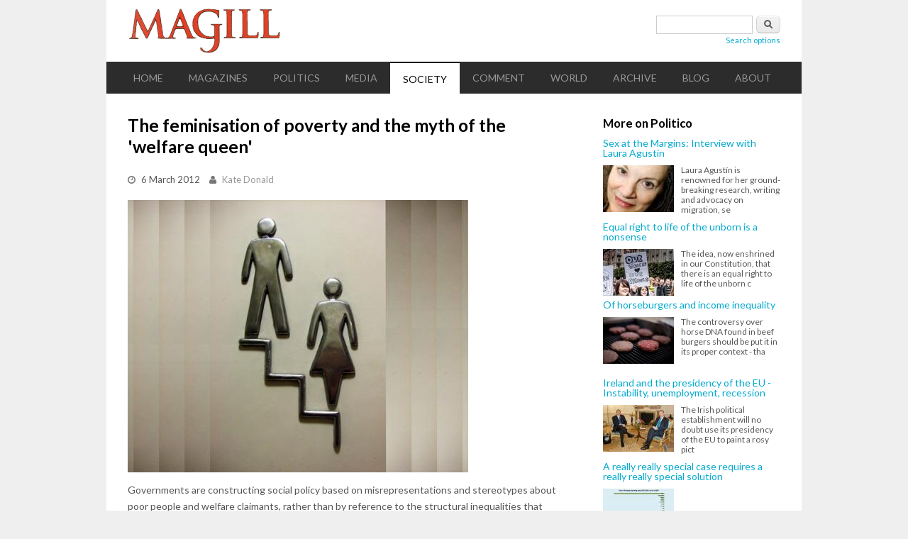

--- FILE ---
content_type: text/html; charset=utf-8
request_url: https://magill.ie/society/feminisation-poverty-and-myth-welfare-queen
body_size: 12086
content:
<!DOCTYPE html>
<html lang="en" dir="ltr"
  xmlns:content="http://purl.org/rss/1.0/modules/content/"
  xmlns:dc="http://purl.org/dc/terms/"
  xmlns:foaf="http://xmlns.com/foaf/0.1/"
  xmlns:og="http://ogp.me/ns#"
  xmlns:rdfs="http://www.w3.org/2000/01/rdf-schema#"
  xmlns:sioc="http://rdfs.org/sioc/ns#"
  xmlns:sioct="http://rdfs.org/sioc/types#"
  xmlns:skos="http://www.w3.org/2004/02/skos/core#"
  xmlns:xsd="http://www.w3.org/2001/XMLSchema#">
<head>
<meta charset="utf-8" />
<meta name="Generator" content="Drupal 7 (http://drupal.org)" />
<link rel="canonical" href="/society/feminisation-poverty-and-myth-welfare-queen" />
<link rel="shortlink" href="/node/30640" />
<meta name="viewport" content="width=device-width, initial-scale=1, maximum-scale=1" />
<link rel="shortcut icon" href="https://magill.ie/sites/all/themes/blogger_theme/images/favicon.ico" type="image/vnd.microsoft.icon" />
<title>The feminisation of poverty and the myth of the &#039;welfare queen&#039; | Magill</title>
<link type="text/css" rel="stylesheet" href="https://magill.ie/sites/default/files/css/css_xE-rWrJf-fncB6ztZfd2huxqgxu4WO-qwma6Xer30m4.css" media="all" />
<link type="text/css" rel="stylesheet" href="https://magill.ie/sites/default/files/css/css_-SSWgAizfbObwity5aofYuR03mxauI2Y3qWagP8pnBA.css" media="all" />
<link type="text/css" rel="stylesheet" href="https://magill.ie/sites/default/files/css/css_tFKiwky8_CKm6fAPBa3JFxhL1d3kG4GawC7UvRDFcJI.css" media="all" />
<link type="text/css" rel="stylesheet" href="https://magill.ie/sites/default/files/css/css_5tA6g_DNTuvkJR8YJ5FDqlrBbhoLAuV6kGC7GfYvv_E.css" media="all" />
<script type="text/javascript" src="//ajax.googleapis.com/ajax/libs/jquery/1.10.2/jquery.min.js"></script>
<script type="text/javascript">
<!--//--><![CDATA[//><!--
window.jQuery || document.write("<script src='/sites/all/modules/jquery_update/replace/jquery/1.10/jquery.min.js'>\x3C/script>")
//--><!]]>
</script>
<script type="text/javascript" src="https://magill.ie/sites/default/files/js/js_vSmhpx_T-AShyt_WMW5_TcwwxJP1imoVOa8jvwL_mxE.js"></script>
<script type="text/javascript" src="https://magill.ie/sites/default/files/js/js_UY_pxxK-xTq9G5eDG9rypNDqGuDbs2Ab9klN2caEVto.js"></script>
<script type="text/javascript">
<!--//--><![CDATA[//><!--

    (function ($) {
      Drupal.behaviors.lazyloader = {
        attach: function (context, settings) {
          $("img[data-src]").lazyloader({distance: 50, icon: "/sites/all/modules/lazyloader/loader/loader-7.gif" });
        }
      };
    }(jQuery));
//--><!]]>
</script>
<script type="text/javascript">
<!--//--><![CDATA[//><!--
var a2a_config=a2a_config||{},da2a={done:false,html_done:false,script_ready:false,script_load:function(){var a=document.createElement('script'),s=document.getElementsByTagName('script')[0];a.type='text/javascript';a.async=true;a.src='https://static.addtoany.com/menu/page.js';s.parentNode.insertBefore(a,s);da2a.script_load=function(){};},script_onready:function(){if(a2a.type=='page'){da2a.script_ready=true;if(da2a.html_done)da2a.init();}},init:function(){for(var i=0,el,target,targets=da2a.targets,length=targets.length;i<length;i++){el=document.getElementById('da2a_'+(i+1));target=targets[i];a2a_config.linkname=target.title;a2a_config.linkurl=target.url;if(el){a2a.init('page',{target:el});el.id='';}da2a.done=true;}da2a.targets=[];}};a2a_config.callbacks=a2a_config.callbacks||[];a2a_config.callbacks.push({ready:da2a.script_onready});a2a_config.no_3p=1;
//--><!]]>
</script>
<script type="text/javascript" src="https://magill.ie/sites/default/files/js/js_bsmG4uu1FTmyBu_b3r9ssNK_V7BZHv56N6RPp5s80hE.js"></script>
<script type="text/javascript">
<!--//--><![CDATA[//><!--
jQuery.extend(Drupal.settings, {"basePath":"\/","pathPrefix":"","ajaxPageState":{"theme":"blogger_theme","theme_token":"hMGg96sGiKdM5Xx414c6Yt3dUqh8r7GMtLSS9GgjuwM","js":{"0":1,"\/\/ajax.googleapis.com\/ajax\/libs\/jquery\/1.10.2\/jquery.min.js":1,"1":1,"misc\/jquery.once.js":1,"misc\/drupal.js":1,"sites\/all\/modules\/lazyloader\/jquery.lazyloader.js":1,"2":1,"3":1,"sites\/all\/themes\/blogger_theme\/js\/retina.js":1,"sites\/all\/themes\/blogger_theme\/js\/plugins.js":1,"sites\/all\/themes\/blogger_theme\/js\/global.js":1,"sites\/all\/themes\/blogger_theme\/js\/flexslider.js":1,"sites\/all\/themes\/blogger_theme\/js\/flexslider-home.js":1},"css":{"modules\/system\/system.base.css":1,"modules\/system\/system.menus.css":1,"modules\/system\/system.messages.css":1,"modules\/system\/system.theme.css":1,"modules\/comment\/comment.css":1,"modules\/field\/theme\/field.css":1,"modules\/node\/node.css":1,"modules\/search\/search.css":1,"modules\/user\/user.css":1,"sites\/all\/modules\/views\/css\/views.css":1,"sites\/all\/modules\/lazyloader\/lazyloader.css":1,"sites\/all\/modules\/ckeditor\/css\/ckeditor.css":1,"sites\/all\/modules\/ctools\/css\/ctools.css":1,"sites\/all\/modules\/addtoany\/addtoany.css":1,"sites\/all\/themes\/blogger_theme\/style.css":1,"sites\/all\/themes\/blogger_theme\/css\/responsive.css":1}},"better_exposed_filters":{"views":{"clone_of_recent":{"displays":{"block":{"filters":[]}}}}},"urlIsAjaxTrusted":{"\/society\/feminisation-poverty-and-myth-welfare-queen":true}});
//--><!]]>
</script>
<!--[if lt IE 9]><script src="/sites/all/themes/blogger_theme/js/html5.js"></script><![endif]-->
<script>
  (function(i,s,o,g,r,a,m){i['GoogleAnalyticsObject']=r;i[r]=i[r]||function(){
  (i[r].q=i[r].q||[]).push(arguments)},i[r].l=1*new Date();a=s.createElement(o),
  m=s.getElementsByTagName(o)[0];a.async=1;a.src=g;m.parentNode.insertBefore(a,m)
  })(window,document,'script','//www.google-analytics.com/analytics.js','ga');

  ga('create', 'UA-58916776-1', 'auto');
  ga('send', 'pageview');

</script>
</head>
<body class="html not-front not-logged-in one-sidebar sidebar-first page-node page-node- page-node-30640 node-type-article">
    <div id="wrap" class="clr container">
  <div id="header-wrap" class="clr">
    <header id="header" class="site-header clr">
      <div id="logo" class="clr">
                <div class="site-img-logo clr"><a href="/" title="Home">
          <img src="https://magill.ie/sites/all/themes/blogger_theme/images/magill-logo-444px.png" alt="Home" />
        </a></div>              </div>
    </header>
          <aside id="header-aside" class="clr">
        <div class="region region-search-block">
  <div id="block-search-form" class="block block-search">

      
  <div class="content">
    <form action="/society/feminisation-poverty-and-myth-welfare-queen" method="post" id="search-block-form" accept-charset="UTF-8"><div><div class="container-inline">
      <h2 class="element-invisible">Search form</h2>
    <div class="form-item form-type-textfield form-item-search-block-form">
  <label class="element-invisible" for="edit-search-block-form--2">Search </label>
 <input title="Enter the terms you wish to search for." type="text" id="edit-search-block-form--2" name="search_block_form" value="" size="15" maxlength="128" class="form-text" />
</div>
<div class="form-actions form-wrapper" id="edit-actions"><input type="submit" id="edit-submit" name="op" value="Search" class="form-submit" /></div><input type="hidden" name="form_build_id" value="form-qpbXgiFwJaSJpYh06KAhH2ouhqyuLWtNI5BB7GJukyg" />
<input type="hidden" name="form_id" value="search_block_form" />
   <div id="adv_search_link"><a href="/advanced-search">Search options</a></div> 
</div>
</div></form>  </div>
</div> <!-- /.block -->
</div>
 <!-- /.region -->
      </aside>
      </div>
      
  <div id="site-navigation-wrap">
    <div id="sidr-close"><a href="#sidr-close" class="toggle-sidr-close"></a></div>
    <nav id="site-navigation" class="navigation main-navigation clr" role="navigation">
      <a href="#sidr-main" id="navigation-toggle"><span class="fa fa-bars"></span>Menu</a>
      <div id="main-menu" class="menu-main-container">
        <ul class="menu"><li class="first leaf"><a href="/" title="">Home</a></li>
<li class="expanded"><a href="/magazines" title="">Magazines</a><ul class="menu"><li class="first leaf"><a href="/magazines/changing-ireland" title="Changing Ireland">Changing Ireland</a></li>
<li class="leaf"><a href="/magazines/crisisjam" title="CrisisJam">CrisisJam</a></li>
<li class="leaf"><a href="/magazines/look-left" title="Look Left">Look Left</a></li>
<li class="leaf"><a href="/magazines/magill" title="Magill">Magill</a></li>
<li class="leaf"><a href="/magazines/nusight" title="Nusight">Nusight</a></li>
<li class="leaf"><a href="/magazines/village" title="Village">Village</a></li>
<li class="last leaf"><a href="/magazines/voice-traveller" title="Voice of the Traveller">Voice of the Traveller</a></li>
</ul></li>
<li class="leaf"><a href="/politics" title="Politics">Politics</a></li>
<li class="leaf"><a href="/media" title="Media">Media</a></li>
<li class="leaf active-trail"><a href="/society" title="Society" class="active-trail">Society</a></li>
<li class="leaf"><a href="/comment" title="Comment">Comment</a></li>
<li class="leaf"><a href="/world" title="World">World</a></li>
<li class="leaf"><a href="/archive" title="">Archive</a></li>
<li class="leaf"><a href="/blog" title="Blog">Blog</a></li>
<li class="last expanded"><a href="/about/about-us" title="About">About</a><ul class="menu"><li class="first leaf"><a href="/about/about-us">About Us</a></li>
<li class="last leaf"><a href="/comments-policy">Comments policy</a></li>
</ul></li>
</ul>      </div>
    </nav>
  </div>

  

  <div id="main" class="site-main clr">
    <div id="primary" class="content-area clr">
            <section id="content" role="main" class="site-content left-content clr">
        
                                <div id="content-wrap">
                    <h1 class="page-title">The feminisation of poverty and the myth of the &#039;welfare queen&#039;</h1>                                                  <div class="region region-content">
  <div id="block-system-main" class="block block-system">

      
  <div class="content">
                        <span property="dc:title" content="The feminisation of poverty and the myth of the &#039;welfare queen&#039;" class="rdf-meta element-hidden"></span><span property="sioc:num_replies" content="0" datatype="xsd:integer" class="rdf-meta element-hidden"></span>  
              <ul class="meta clr clearfix">
          <li><i class="fa fa-clock-o"></i> <span><span property="dc:date dc:created" content="2012-03-06T14:31:17+00:00" datatype="xsd:dateTime">6 March 2012</span></span></li>
          <li><i class="fa fa-user"></i> <span><span rel="sioc:has_creator"><a title="View articles by Kate Donald" href="/articles/by/Kate Donald" class="username">Kate Donald</a></span></span></li>   
        </ul>
      
    
  <div class="content">
    <div class="field field-name-field-image field-type-image field-label-hidden"><div class="field-items"><div class="field-item even" rel="og:image rdfs:seeAlso" resource="https://magill.ie/sites/default/files/styles/large/public/field/image/man-up-woman-down.jpg?itok=lGs4eMnT"><img typeof="foaf:Image" data-src="https://magill.ie/sites/default/files/styles/large/public/field/image/man-up-woman-down.jpg?itok=lGs4eMnT" src="/sites/all/modules/lazyloader/image_placeholder.gif" width="480" height="384" /><noscript><img typeof="foaf:Image" src="https://magill.ie/sites/default/files/styles/large/public/field/image/man-up-woman-down.jpg?itok=lGs4eMnT" width="480" height="384" /></noscript></div></div></div><div class="field field-name-body field-type-text-with-summary field-label-hidden"><div class="field-items"><div class="field-item even" property="content:encoded"><p>Governments are constructing social policy based on misrepresentations and stereotypes about poor people and welfare claimants, rather than by reference to the structural inequalities that affect everyone. By Kate Donald.</p>
<p>The ‘feminisation of poverty’ is now an undeniable reality. <a href="http://www.unifem.org/gender_issues/women_poverty_economics/">Worldwide</a> <a href="http://archive.wikiwix.com/opendemocracy/?url=http://www.unifem.org/gender_issues/women_poverty_economics/&amp;title=Worldwide">↑</a>, women are more likely to be poor, employed in <a href="http://www.opendemocracy.net/5050/heather-mcrobie/precariat-and-mad-men-secretaries-temping-under-tory-government">precarious</a>, low-paid labour, and less likely to have access to land, credit and education. Not only do they suffer disproportionately from the effects of poverty itself and the human rights denials that <a href="http://www.ohchr.org/EN/Issues/Poverty/Pages/SRExtremePovertyIndex.aspx">accrue</a> <a href="http://archive.wikiwix.com/opendemocracy/?url=http://www.ohchr.org/EN/Issues/Poverty/Pages/SRExtremePovertyIndex.aspx&amp;title=accrue">↑</a> from it, but also from the increasingly heavy-handed way in which poverty is governed across the world.  Being female and poor subjects you to unique forms of stigma and control, as well as forcing you to bear the brunt of supposedly gender-neutral policies.</p>
<p> </p>
<p>The gender-specific and demeaning measures of control and containment that are applied to women overwhelmingly focus on their bodies and reproductive capacity. In <a href="http://www.worldabortionlaws.com/">many countries</a> <a href="http://archive.wikiwix.com/opendemocracy/?url=http://www.worldabortionlaws.com/&amp;title=many%0Acountries">↑</a> in the world, including most of Latin America, Africa and the Middle East abortion remains illegal except in very proscribed circumstances. Prohibition does not deter women from seeking abortions, but forces them submit to more unsafe abortions, putting their health, fertility or even life at risk. Planned Parenthood <a href="http://www.ippfwhr.org/sites/default/files/files/Death_Denial_EN.pdf">estimate</a> <a href="http://archive.wikiwix.com/opendemocracy/?url=http://www.ippfwhr.org/sites/default/files/files/Death_Denial_EN.pdf&amp;title=estimate">↑</a> that 19 million women and girls worldwide resort to unsafe abortions every year; 70,000 of them will die as a result, more than 96% of them from the world’s poorest countries (in many of which abortion is illegal).  For example, in Argentina, <a href="#page=2">each year</a> <a href="#page=2&amp;title=each%20year">↑</a> , between 460,000 and 600,000 women have an illegal abortion; abortion complications are the <a href="http://www.bbc.co.uk/news/world-latin-america-10478832">main cause</a> <a href="http://archive.wikiwix.com/opendemocracy/?url=http://www.bbc.co.uk/news/world-latin-america-10478832&amp;title=main%20cause">↑</a> of maternal death, with an <a href="http://www.guardian.co.uk/global-development/poverty-matters/2011/feb/15/argentina-abortion-ban-battle-maternal-mortality">estimated</a> <a href="http://archive.wikiwix.com/opendemocracy/?url=http://www.guardian.co.uk/global-development/poverty-matters/2011/feb/15/argentina-abortion-ban-battle-maternal-mortality&amp;title=estimated">↑</a> 400 deaths each year.  Clearly, it is poor women, without any hope of access to a private doctor or international travel who are <a href="#page=29">most exposed</a> <a href="#page=29&amp;title=most%0Aexposed">↑</a> to these risks. Thus such policies, targeted to control female reproductive capacity (as if men were not involved), promote a selective penalisation of the poorest women.</p>
<p> </p>
<p>The regulation of sex work is another way in which poor women are exposed to surveillance, invasion of privacy and criminalisation. Detention, raids, deportation, evictions and removal of children are often carried out without a formal warrant, arrest or other due process, as if the mere fact of engaging in sex work waived one’s rights. Even worse, in <a href="http://www.rhrealitycheck.org/article/2011/12/15/ending-police-abuse-sex-workers">many countries</a> <a href="http://archive.wikiwix.com/opendemocracy/?url=http://www.rhrealitycheck.org/article/2011/12/15/ending-police-abuse-sex-workers&amp;title=many%0Acountries">↑</a> abuse by police and other state agents including extortion, rape and murder is committed with <a href="http://www.hrw.org/news/2010/07/20/cambodia-sex-workers-face-unlawful-arrests-and-detention">impunity</a> <a href="http://archive.wikiwix.com/opendemocracy/?url=http://www.hrw.org/news/2010/07/20/cambodia-sex-workers-face-unlawful-arrests-and-detention&amp;title=impunity">↑</a> . Many laws also severely constrict sex workers’ freedom of movement, through <a href="http://www.xtra.ca/public/Ottawa/Red_zoned-8502.aspx">zoning</a> <a href="http://archive.wikiwix.com/opendemocracy/?url=http://www.xtra.ca/public/Ottawa/Red_zoned-8502.aspx&amp;title=zoning">↑</a>and registration, barring them from living together or assigning their work to isolated areas, rendering them yet more vulnerable to many forms of violence. Criminalisation drives sex workers to distance themselves from authorities and public services, entrenching their poverty and isolation and endangering their health. Thus, many sex workers, the majority of whom are poor women, are <a href="http://www.ichrp.org/files/assets/412/140_sexual_health_eur_ch8.pdf">unable</a><a href="http://archive.wikiwix.com/opendemocracy/?url=http://www.ichrp.org/files/assets/412/140_sexual_health_eur_ch8.pdf&amp;title=unable">↑</a> to access their fundamental rights, such as rights to health, equality, privacy, association, family life, housing and education. Sex workers who experience further forms of discrimination because of their sexuality, race, ethnicity or disability are particularly at risk.  Of course, in the criminalisation of both abortion and sex work, it is almost always a woman who is punished for an action or ‘crime’ that undeniably involved a man.</p>
<p>To be female and poor in itself attracts a unique stigma. The 1980s saw the remarkable rise of the ‘<a href="http://edition.cnn.com/2012/01/23/politics/weflare-queen/index.html">welfare queen’</a> <a href="http://archive.wikiwix.com/opendemocracy/?url=http://edition.cnn.com/2012/01/23/politics/weflare-queen/index.html&amp;title=welfare%0Aqueen%25u2019">↑</a> as popular bogey (wo)man of choice in the USA. This was fuelled by <a href="http://picofarad.info/misc/welfarequeen.pdf">Reagan</a> <a href="http://archive.wikiwix.com/opendemocracy/?url=http://picofarad.info/misc/welfarequeen.pdf&amp;title=Reagan">↑</a> ’s ideological crusade against an ‘excessive’ ‘soft’ welfare system and driven by <a href="http://www.psu.edu/ur/2003/welfarequeens.html">racist and sexist</a> <a href="http://archive.wikiwix.com/opendemocracy/?url=http://www.psu.edu/ur/2003/welfarequeens.html&amp;title=racist%20and%20sexist">↑</a> stereotypes of ‘lazy’ African-American women, often single mothers.  Indeed, the single mother is a recurring motif in the rhetoric surrounding welfare and benefits across the Western world.  The idea that single women ‘churn out’ babies in order to generate more income or obtain free housing is commonplace in <a href="http://www.netmums.com/home/netmums-campaigns/myths-about-single-parents">the UK</a> <a href="http://archive.wikiwix.com/opendemocracy/?url=http://www.netmums.com/home/netmums-campaigns/myths-about-single-parents&amp;title=the%0AUK">↑</a> and was a core part of the vivid American ‘welfare queen’ stereotype.   Attacks on the integrity of single mothers are common; they are portrayed as less capable parents - despite <a href="http://www.demos.co.uk/press_releases/confidentsingleparents">evidence</a> <a href="http://archive.wikiwix.com/opendemocracy/?url=http://www.demos.co.uk/press_releases/confidentsingleparents&amp;title=evidence">↑</a> to the contrary - and are improbably blamed for a host of social ills, including, predictably, the <a href="http://www.guardian.co.uk/commentisfree/2011/aug/19/single-mothers-uk-riots-tanya-gold">riots</a> <a href="http://archive.wikiwix.com/opendemocracy/?url=http://www.guardian.co.uk/commentisfree/2011/aug/19/single-mothers-uk-riots-tanya-gold&amp;title=riots">↑</a> that took place in the UK in the summer of 2011. The prevalent stigma borne by poor females in many societies is viscerally illustrated by British newspaper columnist James Delingpole who described several of the “great scourges” of contemporary Britain: “aggressive all-female gangs of embittered, hormonal, drunken teenagers; gym-slip mums who choose to get pregnant as a career option; pasty-faced, lard-gutted slappers who’ll drop their knickers in the blink of an eye” (The Times newspaper, April 13, 2006 ). Disturbingly, the stigma of female poverty and single motherhood has become embedded <a href="http://www.newstatesman.com/society/2010/08/welfare-women-work-coalition">in public policy</a> <a href="http://archive.wikiwix.com/opendemocracy/?url=http://www.newstatesman.com/society/2010/08/welfare-women-work-coalition&amp;title=in%0Apublic%20policy">↑</a> in many different countries: women are all too often the ‘accidental’ victims of supposedly gender neutral measures, such as budget cuts and welfare reform.</p>
<p>In the UK, the Fawcett Society have shown that women are <a href="http://www.independent.co.uk/news/uk/home-news/unemployment-at-17year-high-6938928.html">shouldering 70%</a> <a href="http://archive.wikiwix.com/opendemocracy/?url=http://www.independent.co.uk/news/uk/home-news/unemployment-at-17year-high-6938928.html&amp;title=shouldering%0A70%25">↑</a> of the budget cuts, with the cuts falling especially harshly on <a href="http://www.fawcettsociety.org.uk/documents/Single%20MothersSingled%20Out%20The%20impact%20of%202010-15%20tax%20and%20benefit%20changes%20on%20women%20and%20men.pdf">single mothers</a> <a href="http://archive.wikiwix.com/opendemocracy/?url=http://www.fawcettsociety.org.uk/documents/Single%20MothersSingled%20Out%20The%20impact%20of%202010-15%20tax%20and%20benefit%20changes%20on%20women%20and%20men.pdf&amp;title=single%0Amothers">↑</a> . The Women’s Budget Group has <a href="http://www.guardian.co.uk/society/2010/dec/05/gender-equality-coalition-cuts">calculated</a> <a href="http://archive.wikiwix.com/opendemocracy/?url=http://www.guardian.co.uk/society/2010/dec/05/gender-equality-coalition-cuts&amp;title=calculated">↑</a> that single mothers will lose 18.5% of their net income due to changes in the tax and welfare system. Rules which take lone parents off income support <a href="http://statistics.dwp.gov.uk/asd/asd1/jsa/lone_parents/index.php?page=jsalp">earlier</a> <a href="http://archive.wikiwix.com/opendemocracy/?url=http://statistics.dwp.gov.uk/asd/asd1/jsa/lone_parents/index.php?page=jsalp&amp;title=earlier">↑</a> than previously may create a sharp drop in household income for those women that cannot find work and even force women and their children back into abusive or unhealthy relationships. In other contexts, restrictive welfare provisions deter abused women from leaving abusive relationships by increasing their financial dependency or by making it harder for them to move.  Coupled with cuts to refuges and domestic violence prevention programmes in countries across the globe, there is an increasing likelihood that austerity measures may result in danger to women’s lives. One county in Kansas, USA even briefly <a href="http://www.guardian.co.uk/world/2011/oct/13/kansas-resumes-domestic-violence-prosecutions">ceased</a> <a href="http://archive.wikiwix.com/opendemocracy/?url=http://www.guardian.co.uk/world/2011/oct/13/kansas-resumes-domestic-violence-prosecutions&amp;title=ceased">↑</a> prosecution of domestic violence cases, citing budget cuts.</p>
<p>Discriminatory and outdated attitudes are often unashamedly glorified in legislation. ‘Spouse in the house’ <a href="http://www.opendemocracy.net/5050/wendy-chan/canada-punishing-undeserving-poor">policies</a> in parts of Canada that deny women social assistance if they move in with a man, and similar legislation in Australia which restricts parenting payments for co-locating single mothers, perpetuate the discriminatory stereotype that any man cohabiting with a woman must be supporting her financially. The right to privacy is not deemed to apply for welfare claimants. In many jurisdictions, including in Canada, <a href="http://www.welfarerights.org.au/admindocs/isshmay08/default.htm">Australia</a> <a href="http://archive.wikiwix.com/opendemocracy/?url=http://www.welfarerights.org.au/admindocs/isshmay08/default.htm&amp;title=Australia">↑</a> and the US, unannounced home visits by welfare caseworkers is a common strategy to ensure their clients - typically women - are not being supported by another person. In <a href="http://www.thefreelibrary.com/DA+can+search+welfare+homes+without+warrant,+U.S.+court+rules.-a0155915495">San Diego</a> <a href="http://archive.wikiwix.com/opendemocracy/?url=http://www.thefreelibrary.com/DA+can+search+welfare+homes+without+warrant,+U.S.+court+rules.-a0155915495&amp;title=San%0ADiego">↑</a> , California, unannounced home visits precede the issue of benefits, and inspectors may look inside closets, bathroom cabinets and even <a href="http://findarticles.com/p/articles/mi_hb6700/is_3_99/ai_n39270668/">trash cans</a> <a href="http://archive.wikiwix.com/opendemocracy/?url=http://findarticles.com/p/articles/mi_hb6700/is_3_99/ai_n39270668/&amp;title=trash%0Acans">↑</a> . The UK government has just <a href="http://www.google.com/hostednews/ukpress/article/ALeqM5i0cUHGlyI8zr7edu4VPZ0GBf15Eg?docId=N0500111329140005827A">announced</a> <a href="http://archive.wikiwix.com/opendemocracy/?url=http://www.google.com/hostednews/ukpress/article/ALeqM5i0cUHGlyI8zr7edu4VPZ0GBf15Eg?docId=N0500111329140005827A&amp;title=announced">↑</a> ‘tough’ new sanctions for claimants purporting to be lone parents who are found to be living with someone else.  Benefit fraud is not a practice to be endorsed, but the real issue is whether the perpetrators have genuine economic alternatives, and also the degree to which benefit fraud is pursued and publicised compared to, say tax evasion, which is a far <a href="http://www.leftfootforward.org/2012/02/it-wos-the-sun-wot-couldnt-do-maths-prioritising-benefit-frauds-when-tax-fraud-is-10x-worse/">more costly</a> <a href="http://archive.wikiwix.com/opendemocracy/?url=http://www.leftfootforward.org/2012/02/it-wos-the-sun-wot-couldnt-do-maths-prioritising-benefit-frauds-when-tax-fraud-is-10x-worse/&amp;title=more%0Acostly">↑</a>crime.</p>
<p>The shift to conditionality in welfare -  itself revealing of paternalistic quid-pro-quounderstandings of welfare as something you have to earn to atone for the personal failing of poverty -  also disproportionately punishes women in poverty.  Schemes that tie welfare payments to a child’s <a href="http://www.fahcsia.gov.au/sa/families/progserv/welfarereform/Pages/ImprovingSchoolEnrolmentAttendance.aspx">school attendance</a> <a href="http://archive.wikiwix.com/opendemocracy/?url=http://www.fahcsia.gov.au/sa/families/progserv/welfarereform/Pages/ImprovingSchoolEnrolmentAttendance.aspx&amp;title=school%0Aattendance">↑</a> or enrolment in health programmes  increase the responsibility and work of women (who in most households already assume the principal burden of care and domestic work), remove autonomy and entrench unhelpful gendered roles and stereotypes.  Moreover, such initiatives have <a href="http://www.childrenyoungpeopleandfamilies.org.au/info/social_justice/research/?a=41463">not proven</a> <a href="http://archive.wikiwix.com/opendemocracy/?url=http://www.childrenyoungpeopleandfamilies.org.au/info/social_justice/research/?a=41463&amp;title=not%0Aproven">↑</a> to be effective.  Many of these policies have become a core part of welfare regimes and austerity programmes across a number of countries, based on the none-too-subtle view that welfare should be a temporary stop-gap measure until a woman finds a male breadwinner.</p>
<p>The single mother; the woman seeking an abortion; the prostitute; the' welfare queen': poor women are made to serve as a timeless moral scapegoat.  These classifications need to be rejected. We should recognise the challenges that women living in poverty face and fight to enhance and increase their inclusion in decision making. A major task in this endeavour is tackling head-on the negative stereotypes of poor women perpetuated in the media and in government policies, and ensuring that the voices of poor women can be heard in public discourse and <a href="http://www.jrf.org.uk/publications/engaging-and-empowering-women-poverty">policy design</a> <a href="http://archive.wikiwix.com/opendemocracy/?url=http://www.jrf.org.uk/publications/engaging-and-empowering-women-poverty&amp;title=policy%0Adesign">↑</a> , both overwhelmingly dominated by wealthy, privileged men.</p>
<p>As <a href="http://www.opendemocracy.net/5050/lo%C3%AFc-wacquant/punitive-regulation-of-poverty-in-neoliberal-age">Loïc Wacquant</a>, <a href="http://www.opendemocracy.net/5050/wendy-chan/canada-punishing-undeserving-poor">Wendy Chan</a>, <a href="http://www.opendemocracy.net/5050/vijay-nagaraj/how-far-have-human-rights-advanced-when-poverty-is-so-widespread">Vijay Nagaraj</a>, <a href="http://www.opendemocracy.net/author/deborah-padfield">Deborah Padfield</a> and others have <a href="http://www.opendemocracy.net/5050/governing-poverty-risking-rights">argued</a>, the governance of poverty and welfare is becoming more paternalistic in general. To be poor and female is to face double discrimination. We must <a href="http://www.fawcettsociety.org.uk/index.asp?PageID=1223">not allow</a> <a href="http://archive.wikiwix.com/opendemocracy/?url=http://www.fawcettsociety.org.uk/index.asp?PageID=1223&amp;title=not%20allow">↑</a> governments to continue to deny or claim ignorance about the negative effect their policies have on women. This should be understood as an international legal obligation to uphold the universal rights to equality and non-discrimination.  These rights, as well as those to privacy and family life, education, and an adequate standard of living, are severely compromised by these policies.  Governments around the world are constructing social policy according to misrepresentations and stereotypes about poor people and welfare claimants, rather than by reference to the structural inequalities that affect everyone. This must change; gender inequality and economic inequality are two great blights on our societies and must be tackled in tandem.</p>
<p>With thanks to  Tamara Walsh at the University of Queensland for additional research.</p>

<p><em>Kate Donald is a human rights researcher, formerly at the International Council on Human Rights Policy. She has researched the penalisation of poverty and the interface between human rights and public policy.</em></p>
<p><em>Originally published on Open Democracy under a <a target="_blank" href="http://creativecommons.org/licenses/by-nc-nd/3.0/">Creative Commons by-nc-nd 3.0 license</a>.</em></p>
<p> </p>
<p><em>Image top: <a target="_blank" href="http://www.flickr.com/photos/nataliejohnson/">nataliej</a>.  </em></p>
<p></p>
</div></div></div><span class="a2a_kit a2a_kit_size_32 a2a_target addtoany_list" id="da2a_1">
      <a class="a2a_button_facebook"></a>
<a class="a2a_button_twitter"></a>
<a class="a2a_button_google_plus"></a>
<a class="a2a_button_linkedin"></a>
<a class="a2a_button_email"></a>
      
      
    </span>
    <script type="text/javascript">
<!--//--><![CDATA[//><!--
da2a.script_load();
//--><!]]>
</script>  </div>

  
    </div>
</div> <!-- /.block -->
</div>
 <!-- /.region -->
        </div>
      </section>

              <aside id="secondary" class="sidebar-container" role="complementary">
         <div class="region region-sidebar-first">
  <div id="block-views-clone-of-recent-block" class="block block-views">

        <h2 ><span>More on Politico</span></h2>
    
  <div class="content">
    <div class="view view-clone-of-recent view-id-clone_of_recent view-display-id-block view-dom-id-86b0fb4bd6ff2f145773e40a8256d355">
        
  
  
      <div class="view-content">
        <div class="recent-item">
      
          <a href="/society/sex-margins-interview-laura-agust%C3%ADn">Sex at the Margins: Interview with Laura Agustín</a>    
          <a href="/society/sex-margins-interview-laura-agust%C3%ADn"><img typeof="foaf:Image" data-src="https://magill.ie/sites/default/files/styles/thub-100x60-crop/public/field/image/laura-augustin.jpg?itok=OZfjz41H" src="/sites/all/modules/lazyloader/image_placeholder.gif" width="100" height="66" /><noscript><img typeof="foaf:Image" src="https://magill.ie/sites/default/files/styles/thub-100x60-crop/public/field/image/laura-augustin.jpg?itok=OZfjz41H" width="100" height="66" /></noscript></a>    
          Laura Agustín is renowned for her ground-breaking research, writing and advocacy on migration, se    </div>
  <div class="recent-item">
      
          <a href="/society/equal-right-life-unborn-nonsense">Equal right to life of the unborn is a nonsense</a>    
          <a href="/society/equal-right-life-unborn-nonsense"><img typeof="foaf:Image" data-src="https://magill.ie/sites/default/files/styles/thub-100x60-crop/public/field/image/our-voice-our-choice.jpeg?itok=TYGbXbuE" src="/sites/all/modules/lazyloader/image_placeholder.gif" width="100" height="66" /><noscript><img typeof="foaf:Image" src="https://magill.ie/sites/default/files/styles/thub-100x60-crop/public/field/image/our-voice-our-choice.jpeg?itok=TYGbXbuE" width="100" height="66" /></noscript></a>    
          The idea, now enshrined in our Constitution, that there is an equal right to life of the unborn c    </div>
  <div class="recent-item">
      
          <a href="/society/horseburgers-and-income-inequality">Of horseburgers and income inequality</a>    
          <a href="/society/horseburgers-and-income-inequality"><img typeof="foaf:Image" data-src="https://magill.ie/sites/default/files/styles/thub-100x60-crop/public/field/image/burgers.jpeg?itok=YADVBqu6" src="/sites/all/modules/lazyloader/image_placeholder.gif" width="100" height="66" /><noscript><img typeof="foaf:Image" src="https://magill.ie/sites/default/files/styles/thub-100x60-crop/public/field/image/burgers.jpeg?itok=YADVBqu6" width="100" height="66" /></noscript></a>    
          The controversy over horse DNA found in beef burgers should be put it in its proper context - tha    </div>
  <div class="recent-item">
      
          <a href="/society/ireland-and-presidency-eu-instability-unemployment-recession">Ireland and the presidency of the EU - Instability, unemployment, recession</a>    
          <a href="/society/ireland-and-presidency-eu-instability-unemployment-recession"><img typeof="foaf:Image" data-src="https://magill.ie/sites/default/files/styles/thub-100x60-crop/public/field/image/barroso-kenny-crop.jpg?itok=_IQFfU0d" src="/sites/all/modules/lazyloader/image_placeholder.gif" width="100" height="66" /><noscript><img typeof="foaf:Image" src="https://magill.ie/sites/default/files/styles/thub-100x60-crop/public/field/image/barroso-kenny-crop.jpg?itok=_IQFfU0d" width="100" height="66" /></noscript></a>    
          The Irish political establishment will no doubt use its presidency of the EU to paint a rosy pict    </div>
  <div class="recent-item">
      
          <a href="/society/really-really-special-case-requires-really-really-special-solution">A really really special case requires a really really special solution</a>    
          <a href="/society/really-really-special-case-requires-really-really-special-solution"><img typeof="foaf:Image" data-src="https://magill.ie/sites/default/files/styles/thub-100x60-crop/public/field/image/cost-euro-bank-crisis-percent-gdpsmall.jpg?itok=DYDiLwA1" src="/sites/all/modules/lazyloader/image_placeholder.gif" width="100" height="66" /><noscript><img typeof="foaf:Image" src="https://magill.ie/sites/default/files/styles/thub-100x60-crop/public/field/image/cost-euro-bank-crisis-percent-gdpsmall.jpg?itok=DYDiLwA1" width="100" height="66" /></noscript></a>    
              </div>
    </div>
  
  
  
  
  
  
</div>  </div>
</div> <!-- /.block -->
</div>
 <!-- /.region -->
        </aside> 
          </div>
  </div>

  
  <footer id="footer-wrap" class="site-footer clr">
        <div id="copyright" role="contentinfo" class="clr">Copyright &copy; 2026 Politico.ie. All Rights Reserved.<br />Email <a href='mailto:malachy@politico.ie'>here</a> / Tel: +353-1-4433342 / Mobile: +353-87-7754269 / <a href='https://twitter.com/politico_ie'>@politico_ie</a> / <a href='https://www.facebook.com/pages/Politicoie/140059137521'>Politico on Facebook</a></a>.
  </footer>

</div>
  <noscript><style type="text/css" media="all">img[data-src] { display: none; }</style></noscript><script type="text/javascript">
<!--//--><![CDATA[//><!--
da2a.targets=[
{title:'The feminisation of poverty and the myth of the &#039;welfare queen&#039;',url:'https://magill.ie/society/feminisation-poverty-and-myth-welfare-queen'}];
da2a.html_done=true;if(da2a.script_ready&&!da2a.done)da2a.init();da2a.script_load();
//--><!]]>
</script>
</body>
</html>
